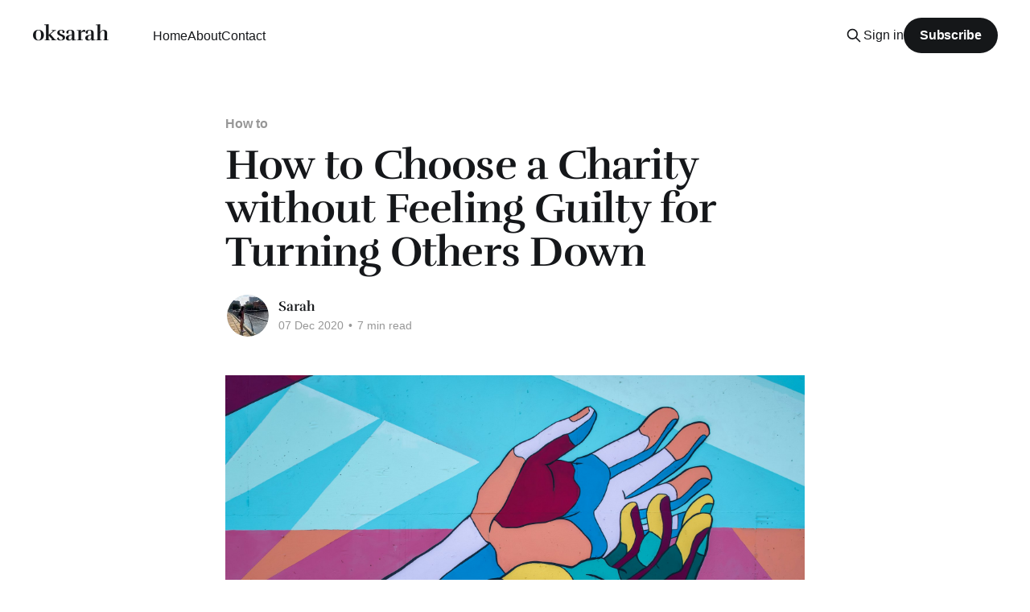

--- FILE ---
content_type: text/html; charset=utf-8
request_url: https://www.oksarah.com/how-to-choose-a-charity/
body_size: 9586
content:
<!DOCTYPE html>
<html lang="en">
<head>

    <title>How to Choose a Charity without Feeling Guilty for Turning Others Down</title>
    <meta charset="utf-8" />
    <meta http-equiv="X-UA-Compatible" content="IE=edge" />
    <meta name="HandheldFriendly" content="True" />
    <meta name="viewport" content="width=device-width, initial-scale=1.0" />
    
    <link rel="preload" as="style" href="https://www.oksarah.com/assets/built/screen.css?v=cd0a7a696c" />
    <link rel="preload" as="script" href="https://www.oksarah.com/assets/built/casper.js?v=cd0a7a696c" />

    <link rel="stylesheet" type="text/css" href="https://www.oksarah.com/assets/built/screen.css?v=cd0a7a696c" />

    <link rel="icon" href="https://www.oksarah.com/content/images/size/w256h256/2021/08/trial5.png" type="image/png">
    <link rel="canonical" href="https://www.oksarah.com/how-to-choose-a-charity/">
    <meta name="referrer" content="no-referrer-when-downgrade">
    
    <meta property="og:site_name" content="oksarah">
    <meta property="og:type" content="article">
    <meta property="og:title" content="How to Choose a Charity without Feeling Guilty for Turning Others Down">
    <meta property="og:description" content="For the past few months, I’ve been getting more and more solicitations in the
mail asking for charitable donations. Don’t get me wrong, I don’t mind giving
away money to worthy causes. Lately, however, it’s been getting to the point
where I’ve been donating out">
    <meta property="og:url" content="https://www.oksarah.com/how-to-choose-a-charity/">
    <meta property="og:image" content="https://images.unsplash.com/photo-1569437061241-a848be43cc82?crop&#x3D;entropy&amp;cs&#x3D;tinysrgb&amp;fit&#x3D;max&amp;fm&#x3D;jpg&amp;ixid&#x3D;MnwxMTc3M3wwfDF8c2VhcmNofDR8fGdpdmV8ZW58MHx8fHwxNjI4NzA4Mjg2&amp;ixlib&#x3D;rb-1.2.1&amp;q&#x3D;80&amp;w&#x3D;2000">
    <meta property="article:published_time" content="2020-12-07T12:46:37.000Z">
    <meta property="article:modified_time" content="2021-08-24T21:04:31.000Z">
    <meta property="article:tag" content="How to">
    
    <meta name="twitter:card" content="summary_large_image">
    <meta name="twitter:title" content="How to Choose a Charity without Feeling Guilty for Turning Others Down">
    <meta name="twitter:description" content="For the past few months, I’ve been getting more and more solicitations in the
mail asking for charitable donations. Don’t get me wrong, I don’t mind giving
away money to worthy causes. Lately, however, it’s been getting to the point
where I’ve been donating out">
    <meta name="twitter:url" content="https://www.oksarah.com/how-to-choose-a-charity/">
    <meta name="twitter:image" content="https://images.unsplash.com/photo-1569437061241-a848be43cc82?crop&#x3D;entropy&amp;cs&#x3D;tinysrgb&amp;fit&#x3D;max&amp;fm&#x3D;jpg&amp;ixid&#x3D;MnwxMTc3M3wwfDF8c2VhcmNofDR8fGdpdmV8ZW58MHx8fHwxNjI4NzA4Mjg2&amp;ixlib&#x3D;rb-1.2.1&amp;q&#x3D;80&amp;w&#x3D;2000">
    <meta name="twitter:label1" content="Written by">
    <meta name="twitter:data1" content="Sarah">
    <meta name="twitter:label2" content="Filed under">
    <meta name="twitter:data2" content="How to">
    <meta property="og:image:width" content="1200">
    <meta property="og:image:height" content="800">
    
    <script type="application/ld+json">
{
    "@context": "https://schema.org",
    "@type": "Article",
    "publisher": {
        "@type": "Organization",
        "name": "oksarah",
        "url": "https://www.oksarah.com/",
        "logo": {
            "@type": "ImageObject",
            "url": "https://www.oksarah.com/content/images/size/w256h256/2021/08/trial5.png",
            "width": 60,
            "height": 60
        }
    },
    "author": {
        "@type": "Person",
        "name": "Sarah",
        "image": {
            "@type": "ImageObject",
            "url": "https://www.oksarah.com/content/images/2022/01/IMG_0090.jpg",
            "width": 1123,
            "height": 1124
        },
        "url": "https://www.oksarah.com/author/sarah/",
        "sameAs": []
    },
    "headline": "How to Choose a Charity without Feeling Guilty for Turning Others Down",
    "url": "https://www.oksarah.com/how-to-choose-a-charity/",
    "datePublished": "2020-12-07T12:46:37.000Z",
    "dateModified": "2021-08-24T21:04:31.000Z",
    "image": {
        "@type": "ImageObject",
        "url": "https://images.unsplash.com/photo-1569437061241-a848be43cc82?crop=entropy&cs=tinysrgb&fit=max&fm=jpg&ixid=MnwxMTc3M3wwfDF8c2VhcmNofDR8fGdpdmV8ZW58MHx8fHwxNjI4NzA4Mjg2&ixlib=rb-1.2.1&q=80&w=2000",
        "width": 1200,
        "height": 800
    },
    "keywords": "How to",
    "description": "For the past few months, I’ve been getting more and more solicitations in the\nmail asking for charitable donations. Don’t get me wrong, I don’t mind giving\naway money to worthy causes. Lately, however, it’s been getting to the point\nwhere I’ve been donating out of guilt instead of generosity. I feel bad for\ngiving to some, but not others. What’s worse, I don’t even feel good about the\ncharities I do give to because I feel like I’m falling for their marketing\nploys. That’s not where I want my hea",
    "mainEntityOfPage": "https://www.oksarah.com/how-to-choose-a-charity/"
}
    </script>

    <meta name="generator" content="Ghost 6.12">
    <link rel="alternate" type="application/rss+xml" title="oksarah" href="https://www.oksarah.com/rss/">
    <script defer src="https://cdn.jsdelivr.net/ghost/portal@~2.56/umd/portal.min.js" data-i18n="true" data-ghost="https://www.oksarah.com/" data-key="7b83d4bc767951f5ee08bfce44" data-api="https://oksarah.ghost.io/ghost/api/content/" data-locale="en" crossorigin="anonymous"></script><style id="gh-members-styles">.gh-post-upgrade-cta-content,
.gh-post-upgrade-cta {
    display: flex;
    flex-direction: column;
    align-items: center;
    font-family: -apple-system, BlinkMacSystemFont, 'Segoe UI', Roboto, Oxygen, Ubuntu, Cantarell, 'Open Sans', 'Helvetica Neue', sans-serif;
    text-align: center;
    width: 100%;
    color: #ffffff;
    font-size: 16px;
}

.gh-post-upgrade-cta-content {
    border-radius: 8px;
    padding: 40px 4vw;
}

.gh-post-upgrade-cta h2 {
    color: #ffffff;
    font-size: 28px;
    letter-spacing: -0.2px;
    margin: 0;
    padding: 0;
}

.gh-post-upgrade-cta p {
    margin: 20px 0 0;
    padding: 0;
}

.gh-post-upgrade-cta small {
    font-size: 16px;
    letter-spacing: -0.2px;
}

.gh-post-upgrade-cta a {
    color: #ffffff;
    cursor: pointer;
    font-weight: 500;
    box-shadow: none;
    text-decoration: underline;
}

.gh-post-upgrade-cta a:hover {
    color: #ffffff;
    opacity: 0.8;
    box-shadow: none;
    text-decoration: underline;
}

.gh-post-upgrade-cta a.gh-btn {
    display: block;
    background: #ffffff;
    text-decoration: none;
    margin: 28px 0 0;
    padding: 8px 18px;
    border-radius: 4px;
    font-size: 16px;
    font-weight: 600;
}

.gh-post-upgrade-cta a.gh-btn:hover {
    opacity: 0.92;
}</style>
    <script defer src="https://cdn.jsdelivr.net/ghost/sodo-search@~1.8/umd/sodo-search.min.js" data-key="7b83d4bc767951f5ee08bfce44" data-styles="https://cdn.jsdelivr.net/ghost/sodo-search@~1.8/umd/main.css" data-sodo-search="https://oksarah.ghost.io/" data-locale="en" crossorigin="anonymous"></script>
    
    <link href="https://www.oksarah.com/webmentions/receive/" rel="webmention">
    <script defer src="/public/cards.min.js?v=cd0a7a696c"></script>
    <link rel="stylesheet" type="text/css" href="/public/cards.min.css?v=cd0a7a696c">
    <script defer src="/public/member-attribution.min.js?v=cd0a7a696c"></script><style>:root {--ghost-accent-color: #151719;}</style>
    <link rel="preconnect" href="https://fonts.bunny.net"><link rel="stylesheet" href="https://fonts.bunny.net/css?family=rufina:400,500,700"><style>:root {--gh-font-heading: Rufina;}</style>

</head>
<body class="post-template tag-how-to gh-font-heading-rufina is-head-left-logo">
<div class="viewport">

    <header id="gh-head" class="gh-head outer">
        <div class="gh-head-inner inner">
            <div class="gh-head-brand">
                <a class="gh-head-logo no-image" href="https://www.oksarah.com">
                        oksarah
                </a>
                <button class="gh-search gh-icon-btn" aria-label="Search this site" data-ghost-search><svg xmlns="http://www.w3.org/2000/svg" fill="none" viewBox="0 0 24 24" stroke="currentColor" stroke-width="2" width="20" height="20"><path stroke-linecap="round" stroke-linejoin="round" d="M21 21l-6-6m2-5a7 7 0 11-14 0 7 7 0 0114 0z"></path></svg></button>
                <button class="gh-burger" aria-label="Main Menu"></button>
            </div>

            <nav class="gh-head-menu">
                <ul class="nav">
    <li class="nav-home"><a href="https://www.oksarah.com/">Home</a></li>
    <li class="nav-about"><a href="https://www.oksarah.com/about/">About</a></li>
    <li class="nav-contact"><a href="https://www.oksarah.com/contact/">Contact</a></li>
</ul>

            </nav>

            <div class="gh-head-actions">
                    <button class="gh-search gh-icon-btn" aria-label="Search this site" data-ghost-search><svg xmlns="http://www.w3.org/2000/svg" fill="none" viewBox="0 0 24 24" stroke="currentColor" stroke-width="2" width="20" height="20"><path stroke-linecap="round" stroke-linejoin="round" d="M21 21l-6-6m2-5a7 7 0 11-14 0 7 7 0 0114 0z"></path></svg></button>
                    <div class="gh-head-members">
                                <a class="gh-head-link" href="#/portal/signin" data-portal="signin">Sign in</a>
                                <a class="gh-head-button" href="#/portal/signup" data-portal="signup">Subscribe</a>
                    </div>
            </div>
        </div>
    </header>

    <div class="site-content">
        



<main id="site-main" class="site-main">
<article class="article post tag-how-to image-small">

    <header class="article-header gh-canvas">

        <div class="article-tag post-card-tags">
                <span class="post-card-primary-tag">
                    <a href="/tag/how-to/">How to</a>
                </span>
        </div>

        <h1 class="article-title">How to Choose a Charity without Feeling Guilty for Turning Others Down</h1>


        <div class="article-byline">
        <section class="article-byline-content">

            <ul class="author-list instapaper_ignore">
                <li class="author-list-item">
                    <a href="/author/sarah/" class="author-avatar" aria-label="Read more of Sarah">
                        <img class="author-profile-image" src="/content/images/size/w100/2022/01/IMG_0090.jpg" alt="Sarah" />
                    </a>
                </li>
            </ul>

            <div class="article-byline-meta">
                <h4 class="author-name"><a href="/author/sarah/">Sarah</a></h4>
                <div class="byline-meta-content">
                    <time class="byline-meta-date" datetime="2020-12-07">07 Dec 2020</time>
                        <span class="byline-reading-time"><span class="bull">&bull;</span> 7 min read</span>
                </div>
            </div>

        </section>
        </div>

            <figure class="article-image">
                <img
                    srcset="https://images.unsplash.com/photo-1569437061241-a848be43cc82?crop&#x3D;entropy&amp;cs&#x3D;tinysrgb&amp;fit&#x3D;max&amp;fm&#x3D;jpg&amp;ixid&#x3D;MnwxMTc3M3wwfDF8c2VhcmNofDR8fGdpdmV8ZW58MHx8fHwxNjI4NzA4Mjg2&amp;ixlib&#x3D;rb-1.2.1&amp;q&#x3D;80&amp;w&#x3D;300 300w,
                            https://images.unsplash.com/photo-1569437061241-a848be43cc82?crop&#x3D;entropy&amp;cs&#x3D;tinysrgb&amp;fit&#x3D;max&amp;fm&#x3D;jpg&amp;ixid&#x3D;MnwxMTc3M3wwfDF8c2VhcmNofDR8fGdpdmV8ZW58MHx8fHwxNjI4NzA4Mjg2&amp;ixlib&#x3D;rb-1.2.1&amp;q&#x3D;80&amp;w&#x3D;600 600w,
                            https://images.unsplash.com/photo-1569437061241-a848be43cc82?crop&#x3D;entropy&amp;cs&#x3D;tinysrgb&amp;fit&#x3D;max&amp;fm&#x3D;jpg&amp;ixid&#x3D;MnwxMTc3M3wwfDF8c2VhcmNofDR8fGdpdmV8ZW58MHx8fHwxNjI4NzA4Mjg2&amp;ixlib&#x3D;rb-1.2.1&amp;q&#x3D;80&amp;w&#x3D;1000 1000w,
                            https://images.unsplash.com/photo-1569437061241-a848be43cc82?crop&#x3D;entropy&amp;cs&#x3D;tinysrgb&amp;fit&#x3D;max&amp;fm&#x3D;jpg&amp;ixid&#x3D;MnwxMTc3M3wwfDF8c2VhcmNofDR8fGdpdmV8ZW58MHx8fHwxNjI4NzA4Mjg2&amp;ixlib&#x3D;rb-1.2.1&amp;q&#x3D;80&amp;w&#x3D;2000 2000w"
                    sizes="(min-width: 1400px) 1400px, 92vw"
                    src="https://images.unsplash.com/photo-1569437061241-a848be43cc82?crop&#x3D;entropy&amp;cs&#x3D;tinysrgb&amp;fit&#x3D;max&amp;fm&#x3D;jpg&amp;ixid&#x3D;MnwxMTc3M3wwfDF8c2VhcmNofDR8fGdpdmV8ZW58MHx8fHwxNjI4NzA4Mjg2&amp;ixlib&#x3D;rb-1.2.1&amp;q&#x3D;80&amp;w&#x3D;2000"
                    alt="How to Choose a Charity without Feeling Guilty for Turning Others Down"
                />
                    <figcaption>Photo by <a href="https://unsplash.com/@timmossholder?utm_source=ghost&utm_medium=referral&utm_campaign=api-credit">Tim Mossholder</a> / <a href="https://unsplash.com/?utm_source=ghost&utm_medium=referral&utm_campaign=api-credit">Unsplash</a></figcaption>
            </figure>

    </header>

    <section class="gh-content gh-canvas">
        <p>For the past few months, I’ve been getting more and more solicitations in the mail asking for charitable donations. Don’t get me wrong, I don’t mind giving away money to worthy causes. Lately, however, it’s been getting to the point where I’ve been donating out of guilt instead of generosity. I feel bad for giving to some, but not others. What’s worse, I don’t even feel good about the charities I do give to because I feel like I’m falling for their marketing ploys. That’s not where I want my heart to be.</p><p>It’s one of the many first world problems I was complaining to my mom about one day when she said, “You can’t help everyone. Just pick a few charities you feel connected with and give to them consistently.”</p><p>I often tease my mom for giving common-sense advice, but this one really hit me. She’s right. Trying to give to everyone who asks will make you feel helpless, frustrated, and guilty. If you instead pick a few organizations that you feel good about and give to them consistently, you’ll have more impact and more peace with your gifts in the long run.</p><p>Giving out of guilt is a dangerous habit to develop because you’ll start to associate the action with the feeling. When I look at it this way, I realize it’s not selfish to turn these random solicitations down because I didn’t pick them.</p><p>In other words, when I give to the charities who bombard me with letters because I feel bad, and not because I want to, I start to connect the act of giving with the feeling of guilt. As a result, I end up donating less to everyone because it no longer feels right. Thus, in my mind, it’s <em><em>more</em></em> selfish to give to organizations you don’t feel good about. In the short term, giving to anyone who asks looks like the right thing to do, but the end result is net negative.</p><p>This isn’t to say I don’t believe in giving spontaneous gifts. If you get a letter in the mail from a charity that resonates with you, by all means, donate! My goal here isn’t to boycott anyone’s fundraising efforts. I simply wanted to be more intentional about my giving so that I’m not always at the whim of marketers.</p><p><em><em>Ok, that’s great Sarah, but how do you go about finding “organizations you feel connected to?”</em></em></p><p>Everyone has different values and beliefs so I can’t pick these organizations for you. What I can do is give you some guidance based on how I found the charities I give to now. I recommend setting aside a couple of hours to do your research and reflect on whom you want to trust your money with. It’s not convenient, but it’s worthwhile. I suspect many people give less than they actually want to not because they’re selfish, but because they never intentionally sat down to decide on a course of action. Clarity cuts through indecision and ultimately leads to action. Below are some prompts and resources to get you started.</p><h3 id="1-establish-your-criteria">1. Establish Your Criteria</h3><p>Everyone’s values and circumstances are different so it makes sense to first outline what you’re looking for in a charity or cause. Below are some of the things I personally looked for in an organization. Yours don’t have to look like mine, but hopefully, these examples get your gears turning.</p><ol><li><strong><strong>Effectiveness</strong></strong>: I wanted my dollars to go far. Since I live in America, this meant I was mostly looking at international aid charities. Human suffering everywhere is a tragedy, and I don’t want to minimize people in America’s pain, but my money simply goes further in poorer countries. That’s a tradeoff I have to live with.</li><li><strong><strong>High Program Expenses</strong></strong>: I wanted as much of my donation as possible to go to the services delivered by the charity and not just to fundraising and administrative expenses. These costs are necessary, but I wanted to see them minimized. A good rule of thumb here: if you’re getting excessive solicitations from charities you’ve never contacted before, they’re probably overspending on marketing and underspending on the services they’re promising. I try to avoid these.</li><li><strong><strong>Transparency</strong></strong>: This one’s pretty self-explanatory. I wanted to give to legitimate organizations that I knew would use my money for what they say they’re using it for.</li></ol><h3 id="2-what-causes-do-you-care-about">2. What Causes do you Care About?</h3><p>Don’t overthink this one. Here are some questions to get you started.</p><ul><li>Is there a country or region you feel connected to? (maybe your home country, somewhere you did a mission trip, or a place you visited and really loved the people)</li><li>Is there a cause that tugs at your heartstrings? (animals, nature/climate change, social justice, human rights, etc.)</li><li>Who can you help that didn’t have the same opportunities as you? If you’re reading this, you’ve already won the <a href="https://www.oksarah.com/food-for-thought/wheel-of-life/" rel="noopener">ovarian lottery</a> because you A) have access to the internet B) know how to read and C) have enough money to think about giving some away. How can you help elevate other people to your level of opportunity?</li></ul><h3 id="3-where-to-look">3. Where to Look</h3><p><em><em>Disclaimer: I’m not affiliated with any of the organizations mentioned below. I’m simply mentioning them because they’re what I’ve actually used. Please do your own due diligence before giving your money away to anyone.</em></em></p><p>Now that you have an idea of what you’re looking for, it’s time to find an organization(s) that fits the bill. At first, I went about this by Googling: “[Cause I’m interested in] Charity.” While this isn’t a bad starting place, I found that the results weren’t always the most effective organizations, which was one of my criteria.</p><p>Eventually, I stumbled upon a few websites that have already done a lot of the research I was looking to do. <a href="https://www.givingwhatwecan.org/best-charities-to-donate-to-2020/?ref=oksarah.com" rel="noopener">Giving What We Can</a> attempts to answer the question: “Where can my donations do the most good?” with a list of the best charities to donate to. I found a couple of the organizations I ended up picking through this list (The aforementioned hyperlink leads to the list for 2020. If you’re reading this after 2020, just go to <a href="http://givingwhatwecan.org/?ref=oksarah.com" rel="noopener">givingwhatwecan.org</a> and navigate to their “Learn” section. Unless they redesign the site in the future, there should be a link that says, “What Are The Most Effective Charities In 20XX?”)</p><p>Through the <a href="https://www.givingwhatwecan.org/best-charities-to-donate-to-2020/?ref=oksarah.com" rel="noopener">Giving What We Can</a> list, I then discovered grantmaking organizations like <a href="https://www.givewell.org/?ref=oksarah.com" rel="noopener">GiveWell</a>and <a href="https://animalcharityevaluators.org/donation-advice/recommended-charities/?ref=oksarah.com" rel="noopener">Animal Charity Evaluators</a> who further research the highest-impact charities in their field and pool money together to be distributed most effectively. <a href="https://www.givewell.org/?ref=oksarah.com" rel="noopener">GiveWell</a> does this through their “Maximum Impact Fund” in which they determine which organizations are most in need at the time of your donation and distribute your money accordingly. At the end of the year, they tell you which organizations your money went to. If you don’t want to donate to their fund, <a href="https://www.givewell.org/charities/top-charities?ref=oksarah.com" rel="noopener">GiveWell</a> also provides a <a href="https://www.givewell.org/charities/top-charities?ref=oksarah.com" rel="noopener">list</a> of who they deem to be the highest-impact charities you can give to individually.</p><p><a href="https://animalcharityevaluators.org/?ref=oksarah.com" rel="noopener">Animal Charity Evaluators</a> has a similar system with their <a href="https://animalcharityevaluators.org/donation-advice/recommended-charity-fund/?ref=oksarah.com" rel="noopener">Recommended Charity Fund</a>, and they also provide a <a href="https://animalcharityevaluators.org/donation-advice/recommended-charities/?ref=oksarah.com" rel="noopener">list</a> of the best individual charities in their field. You do give up some control when you go with these funds, but I’m happy to do so knowing that my money is being used effectively.</p><p>Keep in mind, these are only two of the organizations out of the very long <a href="https://www.givingwhatwecan.org/best-charities-to-donate-to-2020/?ref=oksarah.com" rel="noopener">Giving What We Can</a> list. If you decide to check out this resource, I would suggest you explore all the links for yourself because again, we all have different values and interests.</p><p>Another organization I ended up going with is called <a href="https://www.kiva.org/?ref=oksarah.com" rel="noopener">Kiva</a>. What’s unique about Kiva is that you’re actually loaning money to people in disadvantaged areas. These loans help people start a business, run their farm, or do whatever else they need to get ahead. Eventually, they repay the loan which you can either take out or relend to someone else (which I find much more rewarding). It always makes me smile when I get an email notifying me that one of my people paid back their loan. This might be a good option for you if you feel connected to a certain place or people because you can lend to specific people in specific countries.</p><h3 id="4-vetting-charities">4. Vetting Charities</h3><p>Once you’ve found a few organizations that look good to you, it’s time to vet them. You can grab some low hanging fruit by Googling them and seeing if there’s any negative press associated with their name. Is there a history of fraud, corruption, or coverups? Then steer clear. Another thing you can do is look at their official website. This doesn’t always reveal anything, but if it looks spammy and is trying to ask for your email every five seconds, you might want to be extra cautious.</p><p>Once you’ve Googled the charity and narrowed your selections down, it’s time to search them on <a href="https://www.charitynavigator.org/?ref=oksarah.com" rel="noopener">Charity Navigator</a>. <a href="https://www.charitynavigator.org/?ref=oksarah.com" rel="noopener">Charity Navigator</a> is an organization dedicated to evaluating charities for donors like you and me. If you search for an organization, you can find information on its finances, effectiveness, and operations. This site specifically helped me vet different charities for “Program Expenses” which, you might recall, was one of my criteria.</p><p>As a heads up, you won’t find grantmaking organizations like GiveWell or Animal Charity Evaluators on here because they’re not charities themselves, but are instead non-profits who assess charities for you. You can however look into the individual charities they have listed on their sites.</p><h3 id="5-don-t-worry-about-the-numbers">5. Don’t Worry About the Numbers</h3><p>I’m a college student with a part-time job so you can probably guess (correctly) that I’m not exactly donating large sums of money to anyone. That doesn’t discourage me from giving because I want to get in the habit of doing so no matter how much money I’m bringing in. Instead of fixating on the dollar amount I’m donating each month, I look at it in terms of percentages. I have it set up so that the amount I give each month is a certain percentage of my income. This way, as I make more money, I give more too.</p><p>No matter how much or how little you have, I encourage you to give what you can. It’s the only money I spend every month that I never have ‘buyer’s remorse’ over. I’m aware that I’m in an extremely privileged situation where I have the disposable income to give, and not everyone has this luxury. My goal isn’t to make anyone feel guilty. I just hope that if you do have the means and the poke in your side to give, that this article has helped you figure out how.</p>
    </section>


</article>
</main>

    <section class="footer-cta outer">
        <div class="inner">
            <h2 class="footer-cta-title">Subscribe</h2>
            <a class="footer-cta-button" href="#/portal" data-portal>
                <div class="footer-cta-input">Enter your email</div>
                <span>Subscribe</span>
            </a>
        </div>
    </section>



            <aside class="read-more-wrap outer">
                <div class="read-more inner">
                        
<article class="post-card post">

    <a class="post-card-image-link" href="/favorite-reads-of-2025/">

        <img class="post-card-image"
            srcset="/content/images/size/w300/2025/12/photo-1720021893364-20fb17efc639.jpeg 300w,
                    /content/images/size/w600/2025/12/photo-1720021893364-20fb17efc639.jpeg 600w,
                    /content/images/size/w1000/2025/12/photo-1720021893364-20fb17efc639.jpeg 1000w,
                    /content/images/size/w2000/2025/12/photo-1720021893364-20fb17efc639.jpeg 2000w"
            sizes="(max-width: 1000px) 400px, 800px"
            src="/content/images/size/w600/2025/12/photo-1720021893364-20fb17efc639.jpeg"
            alt="Favorite Reads of 2025"
            loading="lazy"
        />


    </a>

    <div class="post-card-content">

        <a class="post-card-content-link" href="/favorite-reads-of-2025/">
            <header class="post-card-header">
                <div class="post-card-tags">
                </div>
                <h2 class="post-card-title">
                    Favorite Reads of 2025
                </h2>
            </header>
                <div class="post-card-excerpt">The best books I read this year. See previous years here: 2021, 2022, 2023, 2024.


The Holy Longing: The Search for a Christian Spirituality


by Ronald Rolheiser

I discovered Rolheiser&#39;s writings a few years ago and have found his sober outlook on faith refreshing. One of his most</div>
        </a>

        <footer class="post-card-meta">
            <time class="post-card-meta-date" datetime="2025-12-12">12 Dec 2025</time>
                <span class="post-card-meta-length">5 min read</span>
        </footer>

    </div>

</article>
                        
<article class="post-card post">

    <a class="post-card-image-link" href="/boldly-weak/">

        <img class="post-card-image"
            srcset="https://images.unsplash.com/photo-1510673825466-302bc330ab95?crop&#x3D;entropy&amp;cs&#x3D;tinysrgb&amp;fit&#x3D;max&amp;fm&#x3D;jpg&amp;ixid&#x3D;M3wxMTc3M3wwfDF8c2VhcmNofDF8fGxhbnRlcm5zfGVufDB8fHx8MTc2MjkxNjEyM3ww&amp;ixlib&#x3D;rb-4.1.0&amp;q&#x3D;80&amp;w&#x3D;300 300w,
                    https://images.unsplash.com/photo-1510673825466-302bc330ab95?crop&#x3D;entropy&amp;cs&#x3D;tinysrgb&amp;fit&#x3D;max&amp;fm&#x3D;jpg&amp;ixid&#x3D;M3wxMTc3M3wwfDF8c2VhcmNofDF8fGxhbnRlcm5zfGVufDB8fHx8MTc2MjkxNjEyM3ww&amp;ixlib&#x3D;rb-4.1.0&amp;q&#x3D;80&amp;w&#x3D;600 600w,
                    https://images.unsplash.com/photo-1510673825466-302bc330ab95?crop&#x3D;entropy&amp;cs&#x3D;tinysrgb&amp;fit&#x3D;max&amp;fm&#x3D;jpg&amp;ixid&#x3D;M3wxMTc3M3wwfDF8c2VhcmNofDF8fGxhbnRlcm5zfGVufDB8fHx8MTc2MjkxNjEyM3ww&amp;ixlib&#x3D;rb-4.1.0&amp;q&#x3D;80&amp;w&#x3D;1000 1000w,
                    https://images.unsplash.com/photo-1510673825466-302bc330ab95?crop&#x3D;entropy&amp;cs&#x3D;tinysrgb&amp;fit&#x3D;max&amp;fm&#x3D;jpg&amp;ixid&#x3D;M3wxMTc3M3wwfDF8c2VhcmNofDF8fGxhbnRlcm5zfGVufDB8fHx8MTc2MjkxNjEyM3ww&amp;ixlib&#x3D;rb-4.1.0&amp;q&#x3D;80&amp;w&#x3D;2000 2000w"
            sizes="(max-width: 1000px) 400px, 800px"
            src="https://images.unsplash.com/photo-1510673825466-302bc330ab95?crop&#x3D;entropy&amp;cs&#x3D;tinysrgb&amp;fit&#x3D;max&amp;fm&#x3D;jpg&amp;ixid&#x3D;M3wxMTc3M3wwfDF8c2VhcmNofDF8fGxhbnRlcm5zfGVufDB8fHx8MTc2MjkxNjEyM3ww&amp;ixlib&#x3D;rb-4.1.0&amp;q&#x3D;80&amp;w&#x3D;600"
            alt="Boldly Weak"
            loading="lazy"
        />


    </a>

    <div class="post-card-content">

        <a class="post-card-content-link" href="/boldly-weak/">
            <header class="post-card-header">
                <div class="post-card-tags">
                </div>
                <h2 class="post-card-title">
                    Boldly Weak
                </h2>
            </header>
                <div class="post-card-excerpt">It is hard to tell people I am a Christian. To make that claim, I feel I need to have my act together, and I don&#39;t. I feel I can&#39;t struggle with deep character flaws, and I do.

I can be insensitive and quick-tempered even toward</div>
        </a>

        <footer class="post-card-meta">
            <time class="post-card-meta-date" datetime="2025-11-13">13 Nov 2025</time>
                <span class="post-card-meta-length">4 min read</span>
        </footer>

    </div>

</article>
                        
<article class="post-card post">

    <a class="post-card-image-link" href="/will-ai-replace-artists/">

        <img class="post-card-image"
            srcset="/content/images/size/w300/2025/09/ChatGPT-Image-Sep-14--2025--12_04_30-PM.png 300w,
                    /content/images/size/w600/2025/09/ChatGPT-Image-Sep-14--2025--12_04_30-PM.png 600w,
                    /content/images/size/w1000/2025/09/ChatGPT-Image-Sep-14--2025--12_04_30-PM.png 1000w,
                    /content/images/size/w2000/2025/09/ChatGPT-Image-Sep-14--2025--12_04_30-PM.png 2000w"
            sizes="(max-width: 1000px) 400px, 800px"
            src="/content/images/size/w600/2025/09/ChatGPT-Image-Sep-14--2025--12_04_30-PM.png"
            alt="Will AI Replace Artists?"
            loading="lazy"
        />


    </a>

    <div class="post-card-content">

        <a class="post-card-content-link" href="/will-ai-replace-artists/">
            <header class="post-card-header">
                <div class="post-card-tags">
                </div>
                <h2 class="post-card-title">
                    Will AI Replace Artists?
                </h2>
            </header>
                <div class="post-card-excerpt">It’s a question that would’ve been purely theoretical not too long ago. In the last few years, generative AI like ChatGPT has gotten good quickly.

Beyond basic editing or wording suggestions, it is now skilled enough to produce convincing artwork. Whether that be images, songs, or even videos,</div>
        </a>

        <footer class="post-card-meta">
            <time class="post-card-meta-date" datetime="2025-09-14">14 Sep 2025</time>
                <span class="post-card-meta-length">3 min read</span>
        </footer>

    </div>

</article>
                </div>
            </aside>



    </div>

    <footer class="site-footer outer">
        <div class="inner">
            <section class="copyright"><a href="https://www.oksarah.com">oksarah</a> &copy; 2026</section>
            <nav class="site-footer-nav">
                <ul class="nav">
    <li class="nav-contact"><a href="https://www.oksarah.com/contact/">Contact</a></li>
</ul>

            </nav>
            <div class="gh-powered-by"><a href="https://ghost.org/" target="_blank" rel="noopener">Powered by Ghost</a></div>
        </div>
    </footer>

</div>

    <div class="pswp" tabindex="-1" role="dialog" aria-hidden="true">
    <div class="pswp__bg"></div>

    <div class="pswp__scroll-wrap">
        <div class="pswp__container">
            <div class="pswp__item"></div>
            <div class="pswp__item"></div>
            <div class="pswp__item"></div>
        </div>

        <div class="pswp__ui pswp__ui--hidden">
            <div class="pswp__top-bar">
                <div class="pswp__counter"></div>

                <button class="pswp__button pswp__button--close" title="Close (Esc)"></button>
                <button class="pswp__button pswp__button--share" title="Share"></button>
                <button class="pswp__button pswp__button--fs" title="Toggle fullscreen"></button>
                <button class="pswp__button pswp__button--zoom" title="Zoom in/out"></button>

                <div class="pswp__preloader">
                    <div class="pswp__preloader__icn">
                        <div class="pswp__preloader__cut">
                            <div class="pswp__preloader__donut"></div>
                        </div>
                    </div>
                </div>
            </div>

            <div class="pswp__share-modal pswp__share-modal--hidden pswp__single-tap">
                <div class="pswp__share-tooltip"></div>
            </div>

            <button class="pswp__button pswp__button--arrow--left" title="Previous (arrow left)"></button>
            <button class="pswp__button pswp__button--arrow--right" title="Next (arrow right)"></button>

            <div class="pswp__caption">
                <div class="pswp__caption__center"></div>
            </div>
        </div>
    </div>
</div>
<script
    src="https://code.jquery.com/jquery-3.5.1.min.js"
    integrity="sha256-9/aliU8dGd2tb6OSsuzixeV4y/faTqgFtohetphbbj0="
    crossorigin="anonymous">
</script>
<script src="https://www.oksarah.com/assets/built/casper.js?v=cd0a7a696c"></script>
<script>
$(document).ready(function () {
    // Mobile Menu Trigger
    $('.gh-burger').click(function () {
        $('body').toggleClass('gh-head-open');
    });
    // FitVids - Makes video embeds responsive
    $(".gh-content").fitVids();
});
</script>



</body>
</html>
